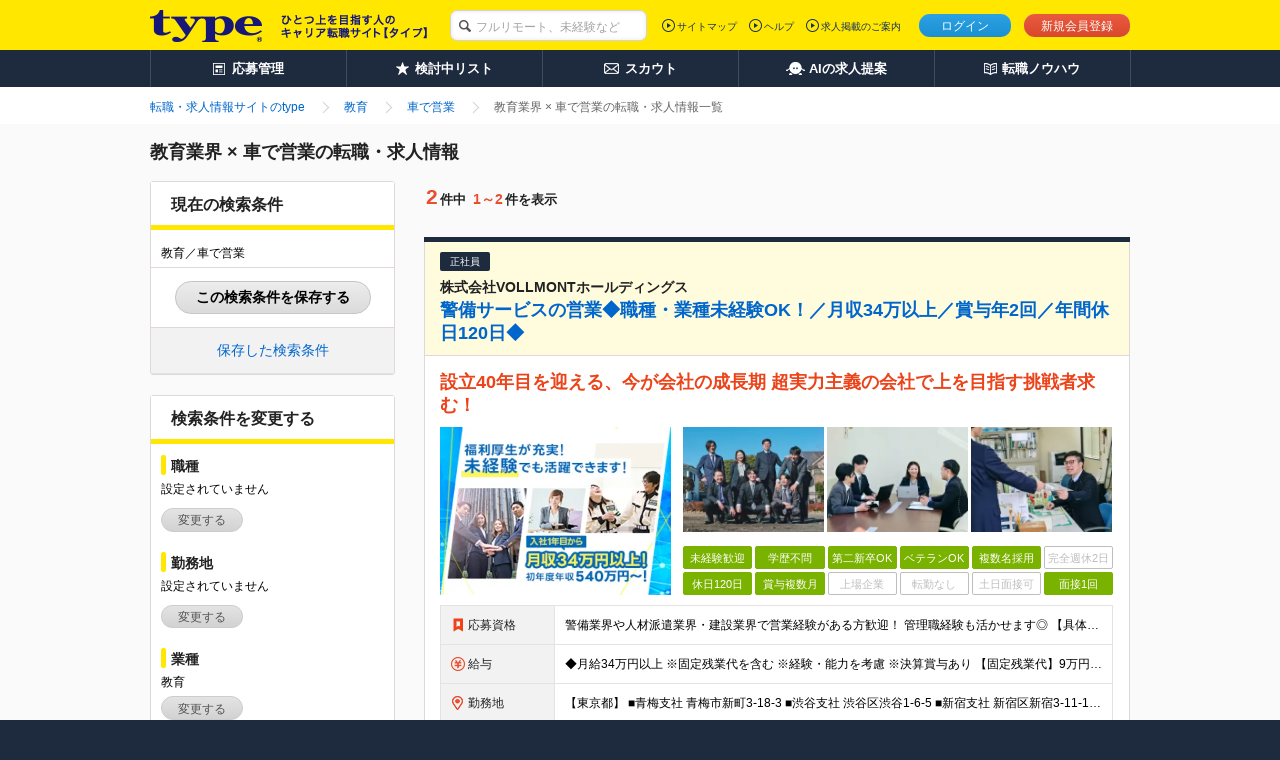

--- FILE ---
content_type: text/html;charset=UTF-8
request_url: https://type.jp/job-industry/11/condition-1003-122/
body_size: 12064
content:
<!DOCTYPE html>
<html lang="ja">
<head>
  
  
  
  <link rel="preconnect" href="https://www.googletagmanager.com/">
  <link rel="preconnect" href="https://connect.facebook.net/">
  <link rel="dns-prefetch" href="https://www.google-analytics.com/">
  <link rel="dns-prefetch" href="https://t.adlpo.com/">
  <link rel="dns-prefetch" href="https://d.adlpo.com/">
  <link rel="dns-prefetch" href="https://static.criteo.net/">
  <link rel="dns-prefetch" href="https://sslwidget.criteo.com/">

  <meta charset="UTF-8">
  <meta name="format-detection" content="telephone=no">

  
  

  
  <title>教育業界 × 車で営業の転職・求人情報を探す－転職ならtype</title>

  
    <meta name="description" content="教育業界 × 車で営業の転職・求人情報を探すならtype。勤務地やこだわり条件で絞込み、簡単に目的の求人をピックアップ。また、転職について学べるノウハウ情報や転職活動のサポート情報も充実！満足度の高い転職の実現をサポートします。"/>
  
  
  
  
    <meta name="robots" content="index, follow" />
  

  <link href="/common/css/base.css" rel="stylesheet">
  <link href="/common/css/layout.css" rel="stylesheet">
  
  
    <link href="/common/css/module_main.css" rel="stylesheet">
  

  
  <link href="/css/centering.css" rel="stylesheet" type="text/css" media="screen,print" />
  <link rel="stylesheet" href="/common/css/module_result.css">
  <link rel="stylesheet" href="/common/css/module_detail.css">
  <link rel="stylesheet" href="/common/css/module_matching.css">
  <link rel="stylesheet" href="/common/css/search_normal.css">
  <link rel="stylesheet" href="/css/validate_search_condition.css">


  <script src="/common/js/vendor/libs.js"></script>

  
  
  
  
    <meta name="_csrf" content="TtgrXhKTAANI7weLkMWEBRylA3wNtgMKyxPwLWXVEFfaT5YWLOEebnerZjVl3DO4qOiwYyzGLh5vj2Un_yfHHVGzIjHoLKMu"/>
    <meta name="_csrf_header" content="X-CSRF-TOKEN"/>
  

  
  <script src="/common/js/csrf-token-setup.js"></script>


  
  <script src="/common/js/api_timeout_alert.js"></script>
  <script src="/common/js/script_search.js" defer></script>
  <script src="/common/js/script_cookie.js" defer></script>
  <script src="/common/js/bookmark_util.js" defer></script>
  <script src="/common/js/way_add.js" defer></script>
  <script src="/js/search_util.js" defer></script>
  <script src="/common/js/jquery.lazyload.min.js" defer></script>
  <script src="/js/validate_search_condition_name.js"></script>
  <script>
    jQuery(function($){$("img.lazy").lazyload();});
  </script>
  <script src="/common/js/mutex.js" defer></script>
  <!--[if lt IE 9]>
  <script src="/common/js/vendor/html5shiv.js"></script>
  <script src="/common/js/vendor/selectivizr.js"></script>
  <![endif]-->


  
  

  
  
  
    <!--[FS]header:normalpage[START] -->

<!-- facebook common -->
<meta property="fb:app_id" content="212068445495794" />
<!-- end facebook common -->

  <meta property="og:image" content="http://type.jp/s/img_banner/facebook_image.png">
  <meta property="og:type" content="website">
  <meta property="og:description" content="typeは、職種や勤務地、条件から中身の濃い求人情報を検索できる転職サイト。未経験からベテランまで幅広い求人情報を掲載。その他、経験スキルや希望、性格から最適な求人情報をセレクトするマッチングシステムに、年収診断や経歴書サンプルなど、転職について学べるノウハウ情報も充実！">
  <meta name="twitter:card" content="summary_large_image">
  <meta name="twitter:site" content="@typejp">

<!--[FS]header:normalpage[END]-->
  

  

  
    <link rel="canonical" href="https://type.jp/job-industry/11/condition-1003-122/">
  
  
</head>

<body id="pagetop">

<!-- [FS]GTM_tag[START] -->
<!-- Google Tag Manager -->
<script>
$(document).ready(function(){
  window.dataLayer = window.dataLayer || [];
  dataLayer.push({
    'user_id': $('#hidden_userId').text()
  });
});
</script>
<noscript><iframe src="//www.googletagmanager.com/ns.html?id=GTM-T5T9"
height="0" width="0" style="display:none;visibility:hidden"></iframe></noscript>
<script>(function(w,d,s,l,i){w[l]=w[l]||[];w[l].push({'gtm.start':
new Date().getTime(),event:'gtm.js'});var f=d.getElementsByTagName(s)[0],
j=d.createElement(s),dl=l!='dataLayer'?'&l='+l:'';j.async=true;j.src=
'//www.googletagmanager.com/gtm.js?id='+i+dl;f.parentNode.insertBefore(j,f);
})(window,document,'script','dataLayer','GTM-T5T9');</script>
<!-- Google Tag Manager End -->
<!-- [FS]GTM_tag[END] -->




<div class="page-container">
  
  
  <div id="hidden_job3IdList" style="display:none;"></div>
  
  
  
  <header class="header">
    
    

    
    <div class="header-inner">
      <div class="header-inside">
        <div itemscope itemtype="http://schema.org/Organization" class="site-id">
          <a itemprop="url" href="/">
            <img itemprop="logo"
                 src="/common/img/layout/header_site_id_logo01.png"
                 width="318" height="32"
                 alt="type ひとつ上のキャリアを目指す人の転職サイト">
          </a>
          
        </div>

        
        
          
    <link rel="stylesheet" href="/common/css/header_search_form.css">
    <form id="keywordForm" name="keywordForm" action="/job/search/" method="get" class="search-form anonymous">
      <div class="searchForm-input">
        <p class="keyword-input">
          <input type="hidden" name="pathway" value="5" id="pathway">
          <input type="text" name="keyword" class="mod-form-keyword" placeholder="フルリモート、未経験など">
        </p>
      </div>
    </form>
  
        

        
        
          <div class="utility">
            <ul class="signin">
              <li class="login"><a href="/login/" class="js-over">ログイン</a></li>
              <li class="signup"><a href="/registration/" class="js-over">新規会員登録</a></li>
              
            </ul>
            
          </div>
          <div class="primary-nav">
            <ul>
              <li><a href="/sitemap/">サイトマップ</a></li>
              <li><a href="/help/" target="_blank">ヘルプ</a></li>
              <li><a href="/keisai/" target="_blank">求人掲載のご案内</a>
              </li>
            </ul>
            
          </div>
        

        
        
      </div>
    </div>
    <nav class="global-nav">
      <ul class="global-nav-role clearfix">
        <li><a href="/entry_history/"><span id="menu-management"
                                                  class="management">応募管理</span></a></li>
        
        <li><a href="/bookmark_list/"><span id="menu-bookmark"
                                                  class="bookmark">検討中リスト</span></a></li>
        <li><a href="/scout/"><span id="menu-scout" class="scout">スカウト</span></a></li>
        <li><a href="/concierge/"><span id="menu-ai" class="ai">AIの求人提案</span></a></li>
        <li><a href="/tensyoku-knowhow/"><span class="knowhow">転職ノウハウ</span></a></li>
      </ul>
      
    </nav>
    
    <script src="/common/js/script_setUpMenu.js" charset="utf-8"></script>
    
      
      <script type="text/javascript">
    document.addEventListener('DOMContentLoaded', setGlobalNavigationPCLogout);


    </script>
    
    
  </header>

  <link rel="stylesheet" href="/common/css/bookmark_popup.css">
  <input type="hidden" name="REALTIME_JOB_COUNT_END_POINT" id="REALTIME_JOB_COUNT_END_POINT" value="https://yyn8zph83e.execute-api.ap-northeast-1.amazonaws.com/prod/jobcount">
  <script src="/common/js/ElasticSearchJob.js"></script>
  <script src="/common/js/save_search_history.js" defer></script>
  <script>
<!--

$(function(){
  $(".book-mark").click(function(){
    // ログイン時の検討中追加挙動
    const jobId = $(this).attr("jobId");
    const addJobBookmarkResult = addJobBookmark(jobId);

    // 検討中リストに追加した、もしくは保存済みだった場合のみ、以下の処理を実行する。
    if(addJobBookmarkResult.success || addJobBookmarkResult.isDuplicate) {
      $(this).replaceWith('<span class="mod-button default-large is-inactive">検討中に保存済み</span>');
      $('a.book-mark[jobid='+ jobId +']').replaceWith('<span class="mod-button default-large is-inactive">検討中に保存済み</span>');
    }
  });

  $(".guest-bookmark").click(function(){
    // 未ログイン時の検討中追加挙動
    const jobId = $(this).attr("jobId");
    const addJobBookmarkResult = addJobBookmarkCookie(jobId);

    // 検討中リストに追加した、もしくは保存済みだった場合のみ、以下の処理を実行する。
    if(addJobBookmarkResult.success || addJobBookmarkResult.isDuplicate) {
      $('a.guest-bookmark[jobid='+ jobId +']').replaceWith('<span class="mod-button default-large is-inactive">検討中リストに保存済み</span>');
    }
  });
});

function registerBookmarkGuest(id){
document.location="/bookmark/input.do?jobId="+id;
}
function registerBookmarkGuestForFreeWord(id){
  document.location="/bookmark/input.do?jobId="+id;
}
function registConditions(myForm){
  myForm.action = "/mypage/condition_input.do";
}
function search() {
// よくある条件の重複hiddenを削除
$.each($('.leftbar-recommend-inner').find('input[type="checkbox"]'), function(i, val) {
  var name = val.name;
  var value = val.value;
  if (name == "entryFormType" || name == "interviewSearchFlag") {
    $('input[name=' + name + ']:hidden').remove();
  } else {
    $('input[name=' + name + ']' + '[value=' + value +  ']:hidden').remove();
  }
});
$("form").submit();
}
//-->
</script>


  
  <ol class="breadcrumbs">
    <div class="breadcrumbs-inner">
      
      
        
          <li class="crumbs inline mr0">
            
              <a href="/">
                <span>転職・求人情報サイトのtype</span>
              </a>
            
            
          </li>
        
          <li class="crumbs inline mr0">
            
              <a href="/job-industry/11/">
                <span>教育</span>
              </a>
            
            
          </li>
        
          <li class="crumbs inline mr0">
            
              <a href="/job-condition/1003/122/">
                <span>車で営業</span>
              </a>
            
            
          </li>
        
          <li class="crumbs inline mr0">
            
            
              <strong>
                <span>教育業界 × 車で営業の転職・求人情報一覧</span>
              </strong>
            
          </li>
        
      
      
      
    </div>
  </ol>

  <div class="content" id="content">
    <div class="content-inner single-column">
      <div class="main-content">
        <main>
          <form action="/job/search/" method="get">
            
            
            
              <input type="hidden" name="industry2IdList" id="industry2IdList" value="73">
            
              <input type="hidden" name="industry2IdList" id="industry2IdList" value="74">
            
            
              <input type="hidden" name="conditionPrIdList" id="conditionPrIdList" value="122">
            
            
            
            
            
            
            
            
            
            
            
            <input type="hidden" name="isFirstPage" value="true">
            <header class="mod-page-title">
              <h1 class="search-result">教育業界 × 車で営業の転職・求人情報</h1>
            </header>

            <section class="mod-result-search left-search-column" id="searchboxtop">
              
  <style>
  .modal-occupation ul.result,
  .modal-location ul.result,
  .modal-industry ul.result,
  .modal-skill ul.result {
    > li:not(:last-of-type)::after {
      content: '、';
    }
  }
  </style>
  
  <section class="mod-column-inner">
    <div class="body">

      <header class="mod-title-lv1">
        <div class="inner">
          <h4 class="size-xlarge">現在の検索条件</h4>
        </div>
      </header>

      <div class="setting-output">
        
        
          <p class="mb5 current-search-abbreviation-text" id="current-search-content">教育／車で営業</p>
          <p class="current-search-accordion current-search-close display-none">
            <a>もっとみる</a>
          </p>
        
      </div>
      <div id="save-current-search-condition-box">
        <p>
          <a href="javascript:void(0)"
             onclick="displaySaveCurrentSearchConditionModal(false)"
             id="save-current-search-condition-button"
             class="mod-button js-over">
            この検索条件を保存する
          </a>
        </p>
      </div>
      <div id="saved-search-condition-box">
        <a href="javascript:void(0)" onclick="displaySavedSearchConditionModal(false)">保存した検索条件</a>
      </div>

      
      <div id="current-search-condition" class="display-none">{&quot;job3List&quot;:null,&quot;workplaceList&quot;:null,&quot;annualIncomeId&quot;:null,&quot;overtimeId&quot;:null,&quot;industry2List&quot;:[73,74],&quot;employmentStatusList&quot;:null,&quot;conditionPrList&quot;:[122],&quot;skillAndQualificationList&quot;:null,&quot;isEnabledOfferKeywordSearch&quot;:false,&quot;keyword&quot;:null,&quot;isNewSearchCondition&quot;:false,&quot;isUnnecessaryAboutMyself&quot;:false,&quot;isPublishingInterviewInformation&quot;:false,&quot;isExhibitedFair&quot;:false,&quot;isNearingEnd&quot;:false,&quot;isCasualInterview&quot;:false}</div>
    </div>
  </section>

  
  <section class="mod-column-inner" id="js-result-search">
    <div class="body">

      <header class="mod-title-lv1">
        <div class="inner">
          <h4 class="size-xlarge">検索条件を変更する</h4>
        </div>
      </header>

      
      <section class="section leftbar-job">
        <p class="mod-title-lv2 mb0">職種</p>
      </section>
      <div class="modal-occupation leftbar-job-inner">
        <div class="setting-output">
          
            <p class="default-text">設定されていません</p>
          
          
          <ul class="result">
            
          </ul>
        </div>
        
        <p class="setting-btn">
          
            <a class="mod-button default js-setting-modal-noscroll js-over" href="/job/modal_job_select/?parentPage=searchResult" target="blank">変更する</a>
          
          
        </p>
      </div>

      
      <section class="section leftbar-place">
        <p class="mod-title-lv2 mb0">勤務地</p>
      </section>
      <div class="modal-location leftbar-place-inner">
        <div class="setting-output">
          
            <p class="default-text">設定されていません</p>
          
          
          <ul class="result">
            
          </ul>
        </div>
        
        <p class="setting-btn">
          
            <a class="mod-button default js-setting-modal-noscroll js-over" href="/job/modal_workplace_select/?parentPage=searchResult" target="blank">変更する</a>
          
          
        </p>
      </div>

      
      <section class="section leftbar-industry">
        <p class="mod-title-lv2 mb0">業種</p>
      </section>
      <div class="modal-industry leftbar-industry-inner">
        <div class="setting-output">
          
          
            <p class="default-text" style="display: none">設定されていません</p>
          
          <ul class="result">
            
              <li name="industry1IdList" value="11">教育</li>
            
            
          </ul>
        </div>
        
        <p class="setting-btn">
          
            <a class="mod-button default js-setting-modal-noscroll js-over" href="/job/modal_industry_select/?parentPage=searchResult" target="blank">変更する</a>
          
          
        </p>
      </div>

      
      <section class="section leftbar-income">
        <p class="mod-title-lv2">年収</p>
      </section>
      <div class="income leftbar-income-inner">
        <select name="annualIncomeId" id="annualIncomeId" class="ml10 size-large" style="width:150px; height:21px;">
          <option value="">指定しない</option>
          <option value="7">200万円</option>
          <option value="8">250万円</option>
          <option value="9">300万円</option>
          <option value="10">350万円</option>
          <option value="11">400万円</option>
          <option value="12">450万円</option>
          <option value="13">500万円</option>
          <option value="14">550万円</option>
          <option value="15">600万円</option>
          <option value="16">650万円</option>
          <option value="17">700万円</option>
          <option value="18">750万円</option>
          <option value="19">800万円</option>
          <option value="20">850万円</option>
          <option value="21">900万円</option>
          <option value="22">950万円</option>
          <option value="23">1000万円</option>
          <option value="24">1050万円</option>
          <option value="25">1100万円</option>
          <option value="26">1150万円</option>
          <option value="27">1200万円</option>
          <option value="28">1250万円</option>
          <option value="29">1300万円</option>
          <option value="30">1350万円</option>
          <option value="31">1400万円</option>
          <option value="32">1500万円</option>
        </select>
        <span class="size-large" style="display:inline;">以上</span>
      </div>

      
      <section class="section leftbar-overtime">
        <p class="mod-title-lv2">目安残業時間（月間）</p>
      </section>
      <div class="income leftbar-overtime-inner">
        <select name="overtimeId" id="overtimeId" class="ml10 size-large" style="width:150px; height:21px;">
          <option value="">指定しない</option>
          <option value="1">10時間以内</option>
          <option value="2">20時間以内</option>
          <option value="3">30時間以内</option>
        </select>
      </div>

      
      <section class="section leftbar-keyword">
        <p class="mod-title-lv2 mb0">キーワード</p>
      </section>
      <ul class="mod-radio-list mt5 mb2 ml10">
        <li class="mr10">
          <label class="rb">
            <input type="radio" name="isEnabledOfferKeywordSearch" id="keywordInfo0" value="1" checked="checked">求人情報全体から
          </label>
        </li>
        <li class="mr10">
          <label class="rb">
            <input type="radio" name="isEnabledOfferKeywordSearch" id="keywordInfo1" value="0">企業名から
          </label>
        </li>
      </ul>
      <p class="keyword-input leftbar-keyword-inner">
        <input type="text" name="keyword" value="" placeholder="キーワード" class="mod-form-keyword" maxlength="100">
      </p>

      
      

      
      <section class="section leftbar-recommend">
        <p class="mod-title-lv2 mb10">よく使われている条件</p>
      </section>
      <div class="leftbar-recommend-inner">
        <ul class="result">
          
            <li>
              <label class="cb">
                <input type="checkbox" value="1" name="employmentStatusIdList">正社員</input>
              </label>
            </li>
          
            <li>
              <label class="cb">
                <input type="checkbox" value="1" name="conditionPrIdList">職種未経験歓迎</input>
              </label>
            </li>
          
            <li>
              <label class="cb">
                <input type="checkbox" value="5" name="conditionPrIdList">学歴不問</input>
              </label>
            </li>
          
            <li>
              <label class="cb">
                <input type="checkbox" value="17" name="conditionPrIdList">転勤なし</input>
              </label>
            </li>
          
            <li>
              <label class="cb">
                <input type="checkbox" value="64" name="conditionPrIdList">賞与複数月</input>
              </label>
            </li>
          
            <li>
              <label class="cb">
                <input type="checkbox" value="1" name="entryFormType">自己PR不要</input>
              </label>
            </li>
          
            <li>
              <label class="cb">
                <input type="checkbox" value="1" name="hasInterviewInformation">面接情報掲載中</input>
              </label>
            </li>
          
            <li>
              <label class="cb">
                <input type="checkbox" value="94" name="conditionPrIdList">リモートワークあり</input>
              </label>
            </li>
          
            <li>
              <label class="cb">
                <input type="checkbox" value="133" name="conditionPrIdList">フルリモートあり</input>
              </label>
            </li>
          
            <li>
              <label class="cb">
                <input type="checkbox" value="1" name="isCasualInterview">話を聞きたい応募可</input>
              </label>
            </li>
          
        </ul>
        <div class="setting-output">
          <p class="default-text" style="display: none">設定されていません</p>
        </div>
      </div>

      
      <section class="section leftbar-good">
        <p class="mod-title-lv2 mb0">こだわり条件、選択中の条件</p>
      </section>
      <div class="modal-occupation leftbar-good-inner">
        <div class="setting-output">
          <p class="default-text">車で営業</p>
          <ul class="result">
          </ul>
        </div>
        
        <p class="setting-btn">
          
            <a class="mod-button default js-setting-modal-noscroll js-over" href="/job/modal_condition_select/?parentPage=searchResult" target="blank">変更する</a>
          
          
        </p>
      </div>
    </div>

    
    <section class="mod-result-utility" id="search-btn">
      <div class="btn-box">
        <div class="items-per-page">
          <p class="state">
            <span class="whole-num">この条件の求人<span class="num">0</span>件</span>
          </p>

          <div class="normal-search-btn">
            <ul class="mod-btn-col footer-btn">
              <li class="submit-btn"><button type="button" class="mod-button search js-over" onclick="javascript:search();">検索する</button></li>
            </ul>
          </div>
          <div class="fixed-search-btn" id="fixed-search-btn">
            <p class="state">
              <span class="whole-num">この条件の求人<span class="num">0</span>件</span>
            </p>
            <ul class="mod-btn-col footer-btn">
              <li class="submit-btn"><button type="button" class="mod-button search js-over" onclick="javascript:search();">検索する</button></li>
            </ul>
          </div>
        </div>
      </div>
    </section>
  </section>

  
  <div class="column-inner-bottom js-column-inner-nav">
    <section class="section">
      <div class="normal-search-btn" style="visibility:hidden;">
        <ul class="mod-btn-col">
          <li class="submit-btn"><a href="#searchboxtop" class="mod-button search js-over"><span class="arrow left-up"></span>検索条件を変更する</a></li>
        </ul>
      </div>
      <div class="fixed-change-btn" id="fixed-change-btn">
        <ul class="mod-btn-col footer-btn">
          <li class="submit-btn"><a href="#searchboxtop" class="mod-button search js-over"><span class="arrow left-up"></span>検索条件を変更する</a></li>
        </ul>
      </div>
    </section>
  </div>

  
  
    <section class="mod-column-inner visibility-hidden">
      <div class="body">
        <div class="setting-output">
          <p class="mb5" id="current-search-content-hidden">教育／車で営業</p>
        </div>
      </div>
    </section>
  

  
  
  
  
  <input type="hidden" name="isLogin" value="false" id="isLogin"/>
  <link rel="stylesheet" type="text/css" href="/common/css/login_prompt_modal.css">
  <script type="text/javascript" src="/common/js/login_prompt_modal.js" defer></script>
  <div id="login-prompt-modal" class="display-none">
    <div id="login-prompt-modal-contents">
      <div class="login-prompt-modalbanner-title">
        ログインすると利用できます
      </div>
      <div class="login-prompt-modalbanner-txt">
        ログインページ/新規会員登録ページに移動しますか？
      </div>
      <div class="mod-button-holder">
        <ul class="normal-btn">
          <li>
            <a href="/login/?returnUrl=https%3A%2F%2Ftype.jp%2Fjob-industry%2F11%2Fcondition-1003-122%2F&amp;isBasicInformationReturnUrl=false"
               class="mod-button login">
              ログイン
            </a>
          </li>
          <li>
            <a
                href="/registration/?registerReturnUrl=https%3A%2F%2Ftype.jp%2Fjob-industry%2F11%2Fcondition-1003-122%2F&amp;isBasicInformationReturnUrl=false"
                class="mod-button register">
              新規会員登録
            </a>
          </li>
        </ul>
      </div>
      <button type="button" id="modal-close-btn"></button>
    </div>
  </div>

  
  <div
      id="save-current-search-condition-modal"
      class="modal-common-modalbanner-wrap f-container f-container-v-center display-none"
  >
    <div id="save-current-search-condition-modal-contents" class="save-current-search-condition-modalbanner">
      <div class="save-current-search-condition-modalbanner-title" >
        この検索条件を保存します
      </div>
      <div class="save-current-search-condition-modalbanner-txt">
        この検索条件の保存名を入力してください。
        <input
            type="text"
            name="searchName"
            id="search-name-for-save"
            class="mt6 mb6"
            maxlength="100"
        />
      </div>
      <div class="save-current-search-condition-modalbanner-txt">
        <div class="duplicated-name-error-message duplicated-name-error-message-area display-none">
          この検索条件名はすでに使用されています。
        </div>
        <label
            id="mail-flag-for-save-label"
            class="cb">
          <input
              type="checkbox"
              id="mail-flag-for-save"
              checked="checked"
          />
        </label>
        <p>
          <span class="text">この検索条件に合致する新着求人が掲載された際、登録メールアドレス宛てに通知する</span>
        </p>
      </div>
      <div class="mod-button-holder">
        <ul class="normal-btn">
          <li>
            <a
                id="save-current-search-condition-btn"
                class="mod-button default-large"
                onclick="saveCurrentSearchCondition()"
            >
              保存する
            </a>
            <span
                id="save-current-search-condition-btn-disable"
                class="mod-button default-large is-inactive display-none"
            >
              保存する
            </span>
          </li>
        </ul>
      </div>
      <button
          type="button"
          id="save-current-search-condition-modal-close-btn"
          class="modal-common-modalbanner-btn modal-common-cross-btn"
      >
      </button>
      
      <div id="registred-search-condition-name" class="display-none">
        
      </div>
    </div>
  </div>

  
  <div
      id="duplicate-search-condition-modal"
      class="modal-common-modalbanner-wrap f-container f-container-v-center display-none"
  >
    <div id="duplicate-search-condition-modal-contents" class="duplicate-search-condition-modalbanner">
      <div class="duplicate-search-condition-modalbanner-title" >
        この条件はすでに登録されています
      </div>
      <div class="duplicate-search-condition-modalbanner-link">
        <a href="/search_condition/list/">保存した検索条件一覧</a>
      </div>
      <button
          type="button"
          id="duplicate-search-condition-modal-close-btn"
          class="modal-common-modalbanner-btn modal-common-cross-btn"
      >
      </button>
    </div>
  </div>

  
  <div
      id="saved-search-condition-overlay"
      class="modal-common-modalbanner-wrap f-container f-container-v-center display-none"
  >
    <div id="saved-search-condition-overlay-contents" class="saved-search-condition-overlay-contents">
      <div class="close">
        <div class="close-mark"></div>
        <span>閉じる</span>
      </div>
    </div>
  </div>

  
  <div
      id="delete-saved-search-condition-modal"
      class="modal-common-modalbanner-wrap f-container f-container-v-center display-none"
  >
    <div id="delete-saved-search-condition-modal-contents" class="delete-saved-search-condition-modalbanner">
      <div class="delete-saved-search-condition-modalbanner-title" >
        保存した検索条件を削除します
      </div>
      <div class="delete-saved-search-condition-modalbanner-txt">
      </div>
      <div class="mod-button-holder">
        <ul class="normal-btn">
          <li>
            <a
                id="delete-saved-search-condition-btn"
                class="mod-button default-large"
            >
              削除する
            </a>
          </li>
        </ul>
      </div>
      <button
          type="button"
          id="delete-modal-close-btn"
          class="modal-common-modalbanner-btn modal-common-cross-btn"
      >
      </button>
    </div>
  </div>

            </section>

            <section class="job-list right-column">
              

  
  
    
      <section class="mod-result-utility mb10">
        <div class="top mt0">
          <div class="items-per-page">
            <p class="state">
            <span class="whole-num"><span class="num">2</span>件中</span>
              <span class="segment-num"><span class="num">1～2</span>件を表示</span>
            </p>
          </div>
          <div class="mod-pagination pull-right mb0 mt30">
            
          </div>
        </div>
      </section>
    

    <div class="js-cloned-mod-pagination">
      

      
      
        
          <article class="mod-job-info mod-job-index-item result mb15">
            <div class="mod-job-info-item">
              <header class="mod-job-info-header">
                <div class="pr-area">
                  
                  
                  <div
                      class="icon ribbon black">
                    <span>正社員</span>
                  </div>
                  
                  
                  
                  
                </div>
                <h2>
                  <p class="company size-14px">
                    <span>株式会社VOLLMONTホールディングス</span>
                  </p>
                  <div class="title">
                    <a href="https://type.jp/job-5/1350197_detail/">警備サービスの営業◆職種・業種未経験OK！／月収34万以上／賞与年2回／年間休日120日◆</a>
                  </div>
                </h2>
              </header>
              
              <div
                  class="mod-job-info-inner no-sub-img">
                <div class="mod-image-layout">
                  <table>
                    
                      <h3 class="mod-job-info-text mb10">
                        <a href="https://type.jp/job-5/1350197_detail/"
                           class="job-link">
                          <span>設立40年目を迎える、今が会社の成長期
超実力主義の会社で上を目指す挑戦者求む！</span>
                        </a>
                      </h3>
                    
                    
                    
                    <tr>
                      
                      
                        <td rowspan="2" class="image">
                          <figure class="object">
                            <a href="https://type.jp/job-5/1350197_detail/">
                              <img class="lazy"
                                   src="/common/img/module/lazy_dammy.gif"
                                   alt="株式会社VOLLMONTホールディングス 転職"
                                   width="231px"
                                   height="168px" data-original="/noindex-image?id=1062903">
                            </a>
                          </figure>
                        </td>
                        
                          <td class="sub-img">
                            <div class="images">
                              <ul class="sub-image">
                                <li>
                                  <figure>
                                    <a href="https://type.jp/job-5/1350197_detail/">
                                      <img src="/common/img/module/lazy_dammy.gif"
                                           width="141px" height="104.61px"
                                           alt="株式会社VOLLMONTホールディングス 採用"
                                           class="lazy js-over" style="opacity: 1;" data-original="/noindex-image?id=923012">
                                    </a>
                                  </figure>
                                </li>
                                <li>
                                  <figure>
                                    <a href="https://type.jp/job-5/1350197_detail/">
                                      <img src="/common/img/module/lazy_dammy.gif"
                                           width="141px" height="104.61px"
                                           alt="株式会社VOLLMONTホールディングス 求人情報"
                                           class="lazy js-over" style="opacity: 1;" data-original="/noindex-image?id=923013">
                                    </a>
                                  </figure>
                                </li>
                                <li>
                                  <figure>
                                    <a href="https://type.jp/job-5/1350197_detail/">
                                      <img src="/common/img/module/lazy_dammy.gif"
                                           width="141px" height="104.61px"
                                           alt="株式会社VOLLMONTホールディングス 求人"
                                           class="lazy js-over" style="opacity: 1;" data-original="/noindex-image?id=923014">
                                    </a>
                                  </figure>
                                </li>
                              </ul>
                            </div>
                          </td>
                        
                        
                      
                    </tr>
                    <tr>
                      <td class="pr">
                        <div class="mod-tag space-normal">
                          <ul class="mod-tag-list pattern">
                            
                              
                                <li class="on">未経験歓迎</li>
                              
                              
                            
                              
                                <li class="on">学歴不問</li>
                              
                              
                            
                              
                                <li class="on">第二新卒OK</li>
                              
                              
                            
                              
                                <li class="on">ベテランOK</li>
                              
                              
                            
                              
                                <li class="on">複数名採用</li>
                              
                              
                            
                              
                              
                                <li class="off">完全週休2日</li>
                              
                            
                              
                                <li class="on">休日120日</li>
                              
                              
                            
                              
                                <li class="on">賞与複数月</li>
                              
                              
                            
                              
                              
                                <li class="off">上場企業</li>
                              
                            
                              
                              
                                <li class="off">転勤なし</li>
                              
                            
                              
                              
                                <li class="off">土日面接可</li>
                              
                            
                              
                                <li class="on">面接1回</li>
                              
                              
                            
                          </ul>
                        </div>
                      </td>
                    </tr>
                  </table>
                </div>

                <table class="mod-table">
                  <colgroup>
                    <col width="17%">
                    <col>
                  </colgroup>
                  <tr>
                    <th class="capacity"><i class="sprite sprite-icon_capacity icon_capacity"></i>応募資格
                    </th>
                    <td>警備業界や人材派遣業界・建設業界で営業経験がある方歓迎！
管理職経験も活かせます◎

【具体的には】
業界・職種未経験の方歓迎
★要普通免許
★学歴不問</td>
                  </tr>
                  <tr>
                    <th class="income"><i class="sprite sprite-icon_income icon_income"></i>給与
                    </th>
                    <td>◆月給34万円以上
※固定残業代を含む
※経験・能力を考慮
※決算賞与あり

【固定残業代】9万円/45時間
※固定残業代は残業がない場合も支給し、超過分は別途支給する

【試用期間】
2ヶ月
労働条</td>
                  </tr>
                  <tr>
                    <th class="place"><i class="sprite sprite-icon_place icon_place"></i>勤務地</th>
                    <td>【東京都】
■青梅支社 青梅市新町3-18-3
■渋谷支社 渋谷区渋谷1-6-5
■新宿支社 新宿区新宿3-11-10
■池袋支社 豊島区東池袋1-35-5
■両国支社 墨田区江東橋1-12-8KDビ</td>
                  </tr>
                  
                  
                </table>
              </div>

              <div class="mod-job-info-footer">
                <div class="limit-area">
                  <p class="end-date">
                    掲載終了予定日：
                    
                    <span>
                      <span>2026.01.29</span>
                    </span>
                    
                    
                  </p>
                </div>
                <div class="button-area">
                  <ul>
                    <li class="submit-btn">
                      <a href="https://type.jp/job-5/1350197_detail/"
                         class="mod-button search js-over">求人を見る</a>
                    </li>
                    
                    <li class="register-btn"
                        id="pop-job-1350197">
                      
                      
                        
                        
                          <a href="javascript:void(0);"
                             class="mod-button default-large js-over guest-bookmark js-bm-btn" jobid="1350197">検討中に入れる</a>
                        
                      
                    </li>
                  </ul>
                </div>
              </div>
            </div>
          </article>
        
          <article class="mod-job-info mod-job-index-item result mb15">
            <div class="mod-job-info-item">
              <header class="mod-job-info-header">
                <div class="pr-area">
                  
                  
                  <div
                      class="icon ribbon black">
                    <span>正社員</span>
                  </div>
                  
                  
                  
                  
                </div>
                <h2>
                  <p class="company size-14px">
                    <span>株式会社VOLLMONTホールディングス</span>
                  </p>
                  <div class="title">
                    <a href="https://type.jp/job-5/1350198_detail/">セキュリティコンサルタント◆職種・業種未経験OK！／初年度年収500万円～可能／月収34万～／賞与年2回◆</a>
                  </div>
                </h2>
              </header>
              
              <div
                  class="mod-job-info-inner no-sub-img">
                <div class="mod-image-layout">
                  <table>
                    
                      <h3 class="mod-job-info-text mb10">
                        <a href="https://type.jp/job-5/1350198_detail/"
                           class="job-link">
                          <span>転職成功実績多数！セキュリティコンサルタントとして
“高収入”と“やりがい”を手にしませんか？
</span>
                        </a>
                      </h3>
                    
                    
                    
                    <tr>
                      
                      
                        <td rowspan="2" class="image">
                          <figure class="object">
                            <a href="https://type.jp/job-5/1350198_detail/">
                              <img class="lazy"
                                   src="/common/img/module/lazy_dammy.gif"
                                   alt="株式会社VOLLMONTホールディングス 転職"
                                   width="231px"
                                   height="168px" data-original="/noindex-image?id=1062908">
                            </a>
                          </figure>
                        </td>
                        
                          <td class="sub-img">
                            <div class="images">
                              <ul class="sub-image">
                                <li>
                                  <figure>
                                    <a href="https://type.jp/job-5/1350198_detail/">
                                      <img src="/common/img/module/lazy_dammy.gif"
                                           width="141px" height="104.61px"
                                           alt="株式会社VOLLMONTホールディングス 採用"
                                           class="lazy js-over" style="opacity: 1;" data-original="/noindex-image?id=923012">
                                    </a>
                                  </figure>
                                </li>
                                <li>
                                  <figure>
                                    <a href="https://type.jp/job-5/1350198_detail/">
                                      <img src="/common/img/module/lazy_dammy.gif"
                                           width="141px" height="104.61px"
                                           alt="株式会社VOLLMONTホールディングス 求人情報"
                                           class="lazy js-over" style="opacity: 1;" data-original="/noindex-image?id=923013">
                                    </a>
                                  </figure>
                                </li>
                                <li>
                                  <figure>
                                    <a href="https://type.jp/job-5/1350198_detail/">
                                      <img src="/common/img/module/lazy_dammy.gif"
                                           width="141px" height="104.61px"
                                           alt="株式会社VOLLMONTホールディングス 求人"
                                           class="lazy js-over" style="opacity: 1;" data-original="/noindex-image?id=923014">
                                    </a>
                                  </figure>
                                </li>
                              </ul>
                            </div>
                          </td>
                        
                        
                      
                    </tr>
                    <tr>
                      <td class="pr">
                        <div class="mod-tag space-normal">
                          <ul class="mod-tag-list pattern">
                            
                              
                                <li class="on">未経験歓迎</li>
                              
                              
                            
                              
                                <li class="on">学歴不問</li>
                              
                              
                            
                              
                                <li class="on">第二新卒OK</li>
                              
                              
                            
                              
                                <li class="on">ベテランOK</li>
                              
                              
                            
                              
                                <li class="on">複数名採用</li>
                              
                              
                            
                              
                                <li class="on">完全週休2日</li>
                              
                              
                            
                              
                              
                                <li class="off">休日120日</li>
                              
                            
                              
                              
                                <li class="off">賞与複数月</li>
                              
                            
                              
                              
                                <li class="off">上場企業</li>
                              
                            
                              
                                <li class="on">転勤なし</li>
                              
                              
                            
                              
                                <li class="on">土日面接可</li>
                              
                              
                            
                              
                                <li class="on">面接1回</li>
                              
                              
                            
                          </ul>
                        </div>
                      </td>
                    </tr>
                  </table>
                </div>

                <table class="mod-table">
                  <colgroup>
                    <col width="17%">
                    <col>
                  </colgroup>
                  <tr>
                    <th class="capacity"><i class="sprite sprite-icon_capacity icon_capacity"></i>応募資格
                    </th>
                    <td>【必須資格】	
◆要普通免許

◆学歴不問
	
◆コミュニケーション能力に自信のある方
⇒お客様との関係をより良いものにしてください◎

◆計画性を持って積極的に行動できる方
⇒先のことを考えてお客様</td>
                  </tr>
                  <tr>
                    <th class="income"><i class="sprite sprite-icon_income icon_income"></i>給与
                    </th>
                    <td>◆月給34万円以上

※固定残業代を含む
※経験・能力を考慮
※決算賞与あり

【固定残業代】9万円/45時間
※固定残業代は残業がない場合も支給し、超過分は別途支給する

【試用期間】
2ヶ月
労働</td>
                  </tr>
                  <tr>
                    <th class="place"><i class="sprite sprite-icon_place icon_place"></i>勤務地</th>
                    <td>【東京都】
■青梅支社 青梅市新町3-18-3
■渋谷支社 渋谷区渋谷1-6-5
■新宿支社 新宿区新宿3-11-10
■池袋支社 豊島区東池袋1-35-5
■両国支社 墨田区江東橋1-12-8KDビ</td>
                  </tr>
                  
                  
                </table>
              </div>

              <div class="mod-job-info-footer">
                <div class="limit-area">
                  <p class="end-date">
                    掲載終了予定日：
                    
                    <span>
                      <span>2026.01.29</span>
                    </span>
                    
                    
                  </p>
                </div>
                <div class="button-area">
                  <ul>
                    <li class="submit-btn">
                      <a href="https://type.jp/job-5/1350198_detail/"
                         class="mod-button search js-over">求人を見る</a>
                    </li>
                    
                    <li class="register-btn"
                        id="pop-job-1350198">
                      
                      
                        
                        
                          <a href="javascript:void(0);"
                             class="mod-button default-large js-over guest-bookmark js-bm-btn" jobid="1350198">検討中に入れる</a>
                        
                      
                    </li>
                  </ul>
                </div>
              </div>
            </div>
          </article>
        
      
    </div>
  

            </section>

            <div class="clear-both"></div>
          </form>

          <input type="hidden" name="keyword" id="keyword" value="">
          
          
            <div class="mod-hr"><hr></div>
            <section class="section mt40">
              <header class="mod-title-lv1">
                <div class="inner">
                  <h4>今週のピックアップ企業</h4>
                  <p class="lead">typeのオススメ企業の求人をピックアップ！</p>
                </div>
              </header>
              <div class="mod-multi-col opt-image-box cols-4">
                <div class="row">
                  
                    <div class="col">
                      <a href="https://type.jp/job-company/1060/" data-way="2">
                        <article class="mod-image-box">
                          <figure class="object align-center pb15 pt15">
                            <img class="lazy js-over" src="/common/img/module/lazy_dammy.gif" width="159" height="66" style="opacity: 1;" alt="株式会社システナ【東証プライム市場上場企業】" data-original="/noindex-image?id=1070313">
                          </figure>
                        </article>
                      </a>
                    </div>
                  
                    <div class="col">
                      <a href="https://type.jp/job-company/46154/" data-way="2">
                        <article class="mod-image-box">
                          <figure class="object align-center pb15 pt15">
                            <img class="lazy js-over" src="/common/img/module/lazy_dammy.gif" width="159" height="66" style="opacity: 1;" alt="株式会社東証コンピュータシステム" data-original="/noindex-image?id=1069860">
                          </figure>
                        </article>
                      </a>
                    </div>
                  
                    <div class="col">
                      <a href="https://type.jp/job-company/2111/" data-way="2">
                        <article class="mod-image-box">
                          <figure class="object align-center pb15 pt15">
                            <img class="lazy js-over" src="/common/img/module/lazy_dammy.gif" width="159" height="66" style="opacity: 1;" alt="株式会社スタッフサービス エンジニアリング事業本部" data-original="/noindex-image?id=1070314">
                          </figure>
                        </article>
                      </a>
                    </div>
                  
                </div>
              </div>
            </section>
          
        </main>
      </div>
    </div>
  </div>
  
  

  <div style="display:none;">
    
    
      <div id="div-job-1350197"></div>
    
      <div id="div-job-1350198"></div>
    
  </div>
  <div class="scroll-top" id="js-scroll-top"><a href="#pagetop" class="btn"><span class="icon"></span><span class="text">先頭へ</span></a></div>
  
  
    
  <footer class="page-footer">
    <div class="footer-top">
      <div class="footer-top-inner">
        <p class="site-id">
          <a href="/">
            <img src="/common/img/layout/footer_site_id_logo01.png" width="109" height="27" alt="type"/>
          </a>
        </p>
        <p class="return-top">
          <strong>
            <a href="#pagetop">教育業界 × 車で営業の転職・求人情報のページトップへ</a>
          </strong>
        </p>
      </div>
    </div>
    
    
    <!-- [FS]MPcFooterN002[START] -->
   <div class="footer-bottom">
      <div class="footer-bottom-inner">
        <div class="footer-nav">
          <dl class="old-css-invalid">
            <dt>転職活動を進める</dt>
            <dd>
              <ul class="footer-nav-list old-css-invalid">
                <li><a href="/scout/">スカウト・DM</a></li>
                <li><a href="/entry_history/">応募履歴</a></li>
                <li><a href="/bookmark_list/">検討中リスト</a></li>
                <li><a href="/s/fair/e/">転職フェア</a></li>
                <li><a href="/tensyoku-knowhow/technique/rirekisyo/">履歴書の書き方</a></li>
                <li><a href="/tensyoku-knowhow/technique/resume/download/">職務経歴書サンプル</a></li>
                <li><a href="/tensyoku-knowhow/technique/interview/">面接対策</a></li>
                <li><a href="/tensyoku-knowhow/technique/self-introduction/">自己PR例文</a></li>
              </ul>
            </dd>
          </dl>
          <dl class="old-css-invalid">
            <dt>転職ノウハウ</dt>
            <dd>
              <ul class="footer-nav-list old-css-invalid">
                <li><a href="/tensyoku-knowhow/ready/">転職前の準備</a></li>
                <li><a href="/tensyoku-knowhow/technique/">応募・書類・面接</a></li>
                <li><a href="/tensyoku-knowhow/skill-up/">仕事力アップ</a></li>
                <li><a href="/tensyoku-knowhow/contents-sitemap/">コンテンツサイトマップ</a></li>
              </ul>
            </dd>
          </dl>
          <dl class="old-css-invalid">
            <dt>関連サイト</dt>
            <dd>
              <ul class="footer-nav-list old-css-invalid">
                <li><a href="/s/e/" target="_blank">エンジニアの転職type</a></li>
                <li><a href="https://woman-type.jp/" target="_blank" rel="noopener noreferrer">女の転職type</a></li>
                <li><a href="/et/feature/" target="_blank">エンジニアtype</a></li>
                <li><a href="/st/feature/" target="_blank">20's type</a></li>
                <li><a href="https://type.career-agent.jp/" target="_blank" rel="noopener noreferrer">type転職エージェント</a></li>
                <li><a href="https://it-partners.type.jp/" target="_blank" rel="noopener noreferrer">type IT派遣</a></li>
                <li><a href="https://typeshukatsu.jp/" target="_blank" rel="noopener noreferrer">type就活</a></li>
              </ul>
            </dd>
          </dl>
        <!-- /.footer-nav -->
        </div>
        <div class="page-description">
          <div class="page-description-inner">
            <p>転職サイトtypeは株式会社キャリアデザインセンターによって運営されています。</p>
          </div>
          <ul class="seals old-css-invalid">
            <li><a href="/s/ccm/" target="_blank"><img src="/s/common/icon_ccm_white.png" width="125" height="28" alt="いい仕事。いい人生。"></a></li>
            <li><a href="https://cdc.type.jp/ir/" target="_blank" rel="noopener noreferrer"><img src="/common/img/parts/icon_tse.png" width="37" height="44" alt="東証一部上場会社"></a></li>
            <li><a href="https://privacymark.jp/" target="_blank" rel="noopener noreferrer"><img src="/common/img/parts/icon_privacymark.png" width="75" height="75" alt="プライバシーマーク"></a></li>
          </ul>
        <!-- /.page-description -->
        </div>
        <div class="site-nav">
          <ul class="old-css-invalid">
            <li><a href="https://cdc.type.jp/" target="_blank" rel="noopener noreferrer">会社案内</a></li>
            <li><a href="https://cdc.type.jp/ir/" target="_blank" rel="noopener noreferrer">IR情報</a></li>
            <li><a href="https://cdc.type.jp/recruit/" target="_blank" rel="noopener noreferrer">自社採用</a></li>
            <li><a href="/s/kojin/" target="_blank">個人情報について</a></li>
            <li><a href="/help/category_14.html" target="_blank">type会員規約</a></li>
            <li><a href="/keisai/" target="_blank">求人広告掲載のご案内</a></li>
          </ul>
        <!-- /.site-nav -->
        </div>
        <p class="copyright"><small>&copy; CAREER DESIGN CENTER CO.,LTD. ALL RIGHTS RESERVED</small></p>
      </div>
    <!-- /.footer-bottom -->
    </div>

<!-- ■共通タグ --> 
<!-- EBiS tag version4.10 start -->
<script type="text/javascript">
    (function(a,d,e,b,i,s){ window[i]=window[i]||[];var f=function(a,d,e,b,i,s){
        var o=a.getElementsByTagName(d)[0],h=a.createElement(d),t='text/javascript';
        h.type=t;h.async=e;h.onload=function(){ window[i].init(
            { argument:s, auto:true }
        );};h._p=o;return h;},h=f(a,d,e,b,i,s),l='//taj',j=b+s+'/cmt.js';h.src=l+'1.'+j;
        h._p.parentNode.insertBefore(h,h._p);h.onerror=function(k){k=f(a,d,e,b,i,s);
        k.src=l+'2.'+j;k._p.parentNode.insertBefore(k,k._p);};
    })(document,'script',true,'ebis.ne.jp/','ebis','To4FYuxf');
</script>
<!-- EBiS tag end -->
<!-- [FS]MPcFooterN002[END] -->
  </footer>

  
  
  
    
      
      
        <link rel="preload" href="/noindex-image?id=1062903" as="image">
      
        <link rel="preload" href="/noindex-image?id=923012" as="image">
      
        <link rel="preload" href="/noindex-image?id=923013" as="image">
      
        <link rel="preload" href="/noindex-image?id=923014" as="image">
      
    
  

  
</div>

<!-- TODO 職種マスタ変更一時対応 削除する予定 START-->


<!-- TODO 職種マスタ変更一時対応 削除する予定 END-->



    <script type="application/ld+json" >{"@context":"http://schema.org","@type":"BreadcrumbList","itemListElement":[{"@type":"ListItem","position":1,"item":{"@id":"https://type.jp","name":"転職・求人情報サイトのtype"}},{"@type":"ListItem","position":2,"item":{"@id":"https://type.jp/job-industry/11/","name":"教育"}},{"@type":"ListItem","position":3,"item":{"@id":"https://type.jp/job-condition/1003/122/","name":"車で営業"}},{"@type":"ListItem","position":4,"item":{"@id":"https://type.jp/job-industry/11/condition-1003-122/","name":"教育業界 × 車で営業の転職・求人情報一覧"}}]}</script>
  
</body>

<script src="/common/js/postFacebookCAPI.js" defer></script>
<!-- TODO 職種マスタ変更一時対応 削除する予定 START-->
<script src="/common/js/type_user_job_experience_select_modal.js" defer></script>
<!-- TODO 職種マスタ変更一時対応 削除する予定 END-->


  
  <script src="/common/js/script_probo.js?20181205" id="script_probo" data-type="top" defer></script>
  <script>
  $(window).scroll(function() {
    var condChangeBtnHeight = $(".left-search-column .column-inner-bottom").offset().top;
    var rightColHeight = $(".job-list.right-column").height();
    var scrollTop = $(this).scrollTop();
    if((scrollTop < condChangeBtnHeight) || (scrollTop >= rightColHeight)){
      $('#fixed-change-btn').fadeOut('fast');
    }else if((scrollTop > condChangeBtnHeight) && (scrollTop < rightColHeight)){
      $('#fixed-change-btn').fadeIn('fast');
    }else{
      $('#fixed-change-btn').css('display','none');
    }
  });
</script>

</html>


--- FILE ---
content_type: text/javascript
request_url: https://type.jp/js/validate_search_condition_name.js
body_size: 750
content:
/**
 * 検索条件保存時の検索条件名のバリデーション処理
 */
$(function () {
    const $searchNameInputElement = $('input[name="searchName"]');
    // 保存済みの検索条件名の配列
    const registredSearchConditionNameString = $.trim($('#registred-search-condition-name').text());
    let registredSearchConditonNameArray = [];
    if (registredSearchConditionNameString) {
        registredSearchConditonNameArray = JSON.parse(registredSearchConditionNameString);
    }

    // 編集画面で元々の検索条件名は重複チェックの対象外とする
    const registredSearchConditonNameForEdit = $('#search-name-before-edit').val();
    if (registredSearchConditonNameForEdit) {
        registredSearchConditonNameArray = registredSearchConditonNameArray.filter(function (registredSearchConditonName) {
            return registredSearchConditonName != registredSearchConditonNameForEdit;
        });
    }

    // 検索条件名の下部に表示する重複エラーメッセージの要素
    const $duplicatedNameErrorMeessageElement = $('.duplicated-name-error-message')
    // 検索条件登録一覧用の検索条件保存ボタンの要素
    const $submitButtonElement = $('#submit-search-condition')
    // SPの検索条件登録一覧用の検索条件保存ボタンの要素
    const $submitButtonSpElement = $('.insert-search-condition-button')
    // 検索結果ページ用の検索条件保存リンクの要素
    const $linkElement = $('#save-current-search-condition-btn')
    const $linkElementDisable = $('#save-current-search-condition-btn-disable')

    // 検索条件名が変更された場合に重複チェックを行う
    $searchNameInputElement.change(function () {

        // 入力値が既に登録済みだった場合、バリデーションエラーとする
        if (registredSearchConditonNameArray.indexOf($(this).val()) >= 0) {
            $(this).addClass('duplicated-name-error')
            $duplicatedNameErrorMeessageElement.removeClass('display-none')
            if ($submitButtonElement && $submitButtonElement.length > 0) {
                $submitButtonElement.addClass('has-error');
                $submitButtonElement.prop('disabled', true);
                $submitButtonSpElement.removeClass('btn3 applicationBtn');
            } else if ($linkElement && $linkElement.length > 0) {
                $linkElement.addClass('display-none')
                $linkElementDisable.removeClass('display-none')
            }
        } else {
            $(this).removeClass('duplicated-name-error')
            $duplicatedNameErrorMeessageElement.addClass('display-none')
            if ($submitButtonElement && $submitButtonElement.length > 0) {
                $submitButtonElement.removeClass('has-error');
                $submitButtonElement.prop('disabled', false);
                $submitButtonSpElement.addClass('btn3 applicationBtn')
            } else if ($linkElement && $linkElement.length > 0) {
                $linkElement.removeClass('display-none')
                $linkElementDisable.addClass('display-none')
            }
        }
    })
})

--- FILE ---
content_type: text/javascript
request_url: https://type.jp/common/js/script_probo.js?20181205
body_size: 1872
content:
/**
 * Probo banner float/modal
 */
({
  getCookie: function (name) {
    var v = document.cookie.match('(^|;) ?' + name + '=([^;]*)(;|$)');
    return v ? v[2] : null;
  },
  setCookie: function (name, value, days) {
    var d = new Date;
    d.setTime(d.getTime() + 24 * 60 * 60 * 1000 * days);
    document.cookie = name + "=" + value + ";path=/;expires=" + d.toGMTString();
  },
  getMsg: function () {
    var st = this.userState,
      greet = (function () {
        var nowHour = new Date().getHours();
        // 6～10
        if (/^[6-9]$|^10$/.test(nowHour)) { return 'おはようございます！'; }
        // 11～16
        if (/^1[1-6]$/.test(nowHour)) { return 'こんにちは！'; }
        // 17～21
        if (/^1[7-9]$|^2[0-1]$/.test(nowHour)) { return 'こんばんは！'; }
        // その他
        return 'おつかれさまです。';
      }());

    if (st.visit && st.name) {
      if (st.num) {
        return greet + st.name + 'さんに提案したい求人があります。';
      }
    } else {
      return greet + 'typeのAIロボが仕事探しを手伝います･･･';
    }
  },
  typingMsg: function (parentEl, msg) {
    var targetEl = parentEl.querySelector('.probo-fixbnr-msg'),
      count = 0;

    function typing() {
      if (count >= msg.length) {
        var arrowEl = document.createElement('span');
        arrowEl.className = 'probo-fixbnr-arrow';
        targetEl.parentElement.appendChild(arrowEl);
        return;
      }
      targetEl.textContent += msg.slice(count, count + 1);

      if (targetEl.clientHeight < targetEl.scrollHeight) {
        targetEl.scrollTop += 18;
      }
      count++;
      this.typingTimer = setTimeout(typing, 50);
    }

    this.typingTimer = setTimeout(typing, 50);
  },
  modalInit: function ($) {
    if (this.pageType !== 'top') { return true; }
    var LS_NAME = 'probo_modal',
      st = localStorage.getItem(LS_NAME);
    if (st) { return true; }
    localStorage.setItem(LS_NAME, '1');
    if (this.userState.visit) { return true; }
    if (dispRegistrationCompleteModal.value == 'true') { return true; }

    var tmpHtml = '<div id="probo-modal" class="probo-modalbnr-wrp f-container f-container-v-center probo-modalbnr-close">'
      + '<a class="probo-modalbnr" href="/concierge/?waad=6G1VQriY"><div class="probo-modalbnr-ttl" >typeへようこそ！</div>'
      + '<div class="probo-modalbnr-txt">まずはAIロボのカウンセリングからスタート。あなたにぴったりの求人を提案します。</div>'
      + '<div><span class="probo-modalbnr-msg probo-tip">ぼくが求人を提案するよ！</span></div>'
      + '<div class="f-container f-container-v-center"><span class="probo-modalbnr-icon"></span>'
      + '<span class="probo-modalbnr-lbl">開始する</span></div>'
      + '<button type="button" class="probo-modalbnr-btn probo-cross-btn probo-modalbnr-close">閉じる</button></a></div>',
      $bnr = $(tmpHtml);

    $bnr.on('click', function (e) {
      var targetEl = e.target;
      if (targetEl.classList.contains('probo-modalbnr-close')) {
        $bnr.remove();
        return false;
      }
    }).appendTo('body');

    return false;
  },
  floatInit: function ($) {
    var C_NAME = 'probo_bnr_close_' + this.pageType,
      cData = this.getCookie(C_NAME);
    if (cData) { return }

    var txt = this.getMsg();
    if (!txt) { return }

    var tmpHtml = '<a href="/concierge/" id="probo-fixbnr" class="probo-fixbnr-wrp f-container"><div class="probo-fixbnr-robo probo-tip f-container f-container-v-center">'
      + '<span class="probo-fixbnr-icon"></span></div><div class="probo-fixbnr-txt f-container f-container-v-center"><span class="probo-fixbnr-msg"></span></div>'
      + '<button id="probo-fixbnr-close" type="button" class="probo-fixbnr-btn probo-cross-btn">閉じる</button></a>',
      $bnr = $(tmpHtml),
      self = this;

    $bnr.find('#probo-fixbnr-close').on('click', function () {
      self.setCookie(C_NAME, 1, 7); //1 week
      clearTimeout(self.typingTimer);
      $bnr.remove();
      return false;
    });
    $bnr.appendTo('body');
    this.typingMsg($bnr[0], txt);
  },
  typingTimer: null,
  pageType: '',
  userState: {},
  init: function ($) {

    var el = document.getElementById('script_probo');
    this.pageType = (el && el.dataset.type) || '';

    (function (st) {
      // ログイン名
      var el = document.getElementById('recommendLastName');
      st.name = el && el.value;
      if (!st.name) { return; }
      // 訪問歴
      var el = document.getElementById('recommendAccessDate'),
        dStr = el && el.value;
      if (dStr) {
        var dObj = new Date(dStr.replace(/-/g, '/'));
        if (dObj.toString() !== 'Invalid Date') {
          st.visit = true;
        }
      }
      if (!st.visit) { return; }
      // 求人数
      var el = document.getElementById('dispRecommendJobCount'),
        num = (el && el.value) | 0;
      st.num = num < 0 ? 0 : num;
      if (!st.num) { return; }
      //学習日時
      var el = document.getElementById('recommendMachineLearningDate'),
        dStr = el && el.value;
      st.update = '';
      if (dStr) {
        var dObj = new Date(dStr.replace(/-/g, '/'));
        if (dObj.toString() !== 'Invalid Date') {
          var mStr = ('00' + (dObj.getMonth() + 1)).slice(-2),
            dStr = ('00' + dObj.getDate()).slice(-2);
          st.update = '(' + mStr + '\/' + dStr + ' 新着)';
        }
      }
    }(this.userState));

    if (this.modalInit($)) {
      this.floatInit($);
    }
  }
}).init(jQuery);

